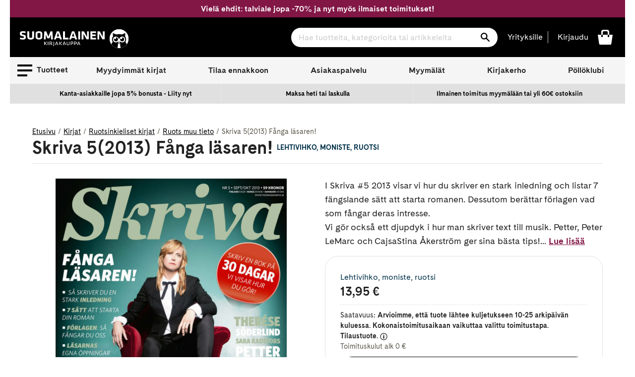

--- FILE ---
content_type: text/html; charset=utf-8
request_url: https://www.suomalainen.com/products/skriva-52013-fanga-lasaren?view=availability.json
body_size: -177
content:



{
  
  
  
  

  
  
  
  
  
  
  
  
  "id": 4650100686937,
  "not_buyable": false,
  
  
  
  "availability_code": "sk20",
  "availability_text": "Arvioimme, että tuote lähtee kuljetukseen 10-25 arkipäivän kuluessa. Kokonaistoimitusaikaan vaikuttaa valittu toimitustapa. Tilaustuote.",
  "product_language": "ruotsi"
}